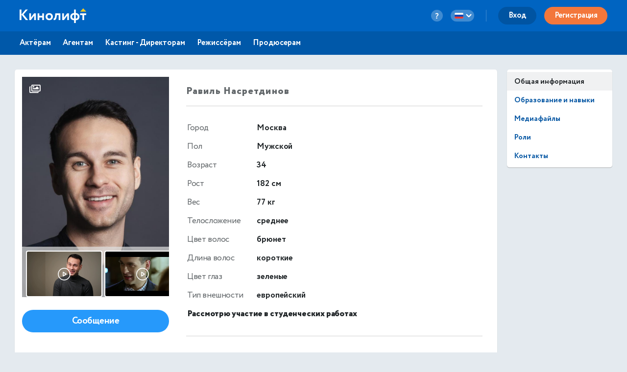

--- FILE ---
content_type: text/html; charset=utf-8
request_url: https://kinolift.com/ru/5121
body_size: 8550
content:



<!doctype html>
<html ng-app="kinoliftApp" lang="ru" xmlns:og="http://ogp.me/ns#" xmlns:fb="http://www.facebook.com/2008/fbml">
<head>
    
	<meta http-equiv="Content-Type" content="text/html; charset=utf-8">
    <title update-title>Официальный сайт. Насретдинов Равиль, 34, Актёр</title>
	<base href="/">
    <meta name="description" content="Насретдинов Равиль О себе: … Кинолифт | Cast. Узнать больше ➜">
    <meta name="author" content="Кинолифт | Cast">
    <meta name="robots" content="index, follow">
    <meta name="language" content="ru">
    <meta name="keywords" content="Биография, Фото, Роли и награды, Контакты, Кинолифт, Kinolift, Кинолифт | Cast, Официальный сайт, Насретдинов Равиль, Актёр">
    <meta name="viewport" content="width=device-width, height=device-height, initial-scale=1.0, maximum-scale=5.0, user-scalable=no, minimal-ui">
     

	<link rel="stylesheet" href="/static/main/css/font-awesome/css/font-awesome.min.css?e0d39412486efd">
	<link rel="stylesheet" href="/static/main/css/lg/css/lightgallery.css">
	<link rel="stylesheet" href="/static/main/css/justifiedGallery.min.css">
	<link rel="stylesheet" href="/static/main/css/cropper.min.css?e0d39412486efd">
	
    <link rel="apple-touch-icon-precomposed" sizes="57x57" href="/portal/images/favicons/apple-touch-icon-57x57.png" />
    <link rel="apple-touch-icon-precomposed" sizes="114x114" href="/portal/images/favicons/apple-touch-icon-114x114.png" />
    <link rel="apple-touch-icon-precomposed" sizes="72x72" href="/portal/images/favicons/apple-touch-icon-72x72.png" />
    <link rel="apple-touch-icon-precomposed" sizes="144x144" href="/portal/images/favicons/apple-touch-icon-144x144.png" />
    <link rel="apple-touch-icon-precomposed" sizes="60x60" href="/portal/images/favicons/apple-touch-icon-60x60.png" />
    <link rel="apple-touch-icon-precomposed" sizes="120x120" href="/portal/images/favicons/apple-touch-icon-120x120.png" />
    <link rel="apple-touch-icon-precomposed" sizes="76x76" href="/portal/images/favicons/apple-touch-icon-76x76.png" />
    <link rel="apple-touch-icon-precomposed" sizes="152x152" href="/portal/images/favicons/apple-touch-icon-152x152.png" />
    <link rel="icon" type="image/png" href="/portal/images/favicons/favicon-196x196.png" sizes="196x196" />
    <link rel="icon" type="image/png" href="/portal/images/favicons/favicon-96x96.png" sizes="96x96" />
    <link rel="icon" type="image/png" href="/portal/images/favicons/favicon-32x32.png" sizes="32x32" />
    <link rel="icon" type="image/png" href="/portal/images/favicons/favicon-16x16.png" sizes="16x16" />
    <link rel="icon" type="image/png" href="/portal/images/favicons/favicon-128.png" sizes="128x128" />
    <link rel="manifest" href="/manifest.json" />
    <meta name="application-name" lang="ru" content="Кинолифт">
    <meta name="application-name" lang="en" content="Kinolift">
    <meta name="msapplication-TileColor" content="#FFFFFF" />
    <meta name="msapplication-TileImage" content="mstile-144x144.png" />
    <meta name="msapplication-square70x70logo" content="mstile-70x70.png" />
    <meta name="msapplication-square150x150logo" content="mstile-150x150.png" />
    <meta name="msapplication-wide310x150logo" content="mstile-310x150.png" />
    <meta name="msapplication-square310x310logo" content="mstile-310x310.png" />

	<script type="application/javascript">
		var LANG = "ru";
		var ws_url = "wss://kinolift.com/ws/";
		var hideProfile = false;
        var userNotFound = false;
	</script>

       
    <meta property="pageId" content="5121" />
	<meta property="pageType" content="users" />
    <meta property="subpageType" content="ru" />
	<meta property='fb:app_id' content='577785193491383' />

	<meta property="og:type" content="actor" />
    <meta property="og:title" content="Официальный сайт. Насретдинов Равиль, 34, Актёр" />
    <meta property="og:description" content="Насретдинов Равиль О себе: … Кинолифт | Cast. Узнать больше ➜" />
    <meta property="og:image" content="https://kinolift.com/media/users/5121/250823_s.jpg" />
    <meta property="og:image:secure_url" content="https://kinolift.com/media/users/5121/250823_s.jpg" />
    <meta property="og:url" content="https://kinolift.com/ru/5121" />
    <meta property="og:profile:first_name" content="Равиль" />
    <meta property="og:profile:last_name" content="Насретдинов" />
    <meta property="og:profile:jobTitle" content="Актёр" />
    <meta property="og:profile:gender" content="Мужской" />
    <meta property="og:locale" content="ru_RU" />
    <meta property="og:locale:alternate" content="en_EN" />
    <meta property="og:site_name" content="Кинолифт | Cast - Поиск актеров. Кастинги. Онлайн пробы." />

	<meta property="twitter:card" content="summary_large_image" />
    <meta property="twitter:url" content="https://kinolift.com/ru/5121" />
    <meta property="twitter:site" content="Кинолифт | Cast"/>
    <meta property="twitter:title" content="Официальный сайт. Насретдинов Равиль, 34, Актёр" />
    <meta property="twitter:description" content="Насретдинов Равиль О себе: … Кинолифт | Cast. Узнать больше ➜">

    <link rel="alternate" hreflang="en" href="https://kinolift.com/en/5121" />
    <link rel="alternate" hreflang="ru" href="https://kinolift.com/ru/5121" />
    <link rel="canonical" href="https://kinolift.com/ru/5121" />
		
    <script src="https://cdn.onesignal.com/sdks/OneSignalSDK.js" async=""></script>
    <script>
      var OneSignal = window.OneSignal || [];
      OneSignal.push(function() {
        OneSignal.init({
          appId: "2c400fe7-52b7-4146-8442-658ddf7e5d38",
          notifyButton: {
            enable: false,
          },
        });
      });
    </script>

        <!-- Google Tag Manager -->
    <script>(function(w,d,s,l,i){w[l]=w[l]||[];w[l].push({'gtm.start':
    new Date().getTime(),event:'gtm.js'});var f=d.getElementsByTagName(s)[0],
    j=d.createElement(s),dl=l!='dataLayer'?'&l='+l:'';j.async=true;j.src=
    'https://www.googletagmanager.com/gtm.js?id='+i+dl;f.parentNode.insertBefore(j,f);
    })(window,document,'script','dataLayer','GTM-WKC8QS2');</script>
    <!-- End Google Tag Manager -->
	
        
		<script type="application/ld+json">
		{
  			"@context": "https://schema.org/", 
			"@type": "BreadcrumbList", 
  			"itemListElement": [{
    			"@type": "ListItem", 
    			"position": 1, 
                "name": "Фото и видео",
                "item": "https://kinolift.com/ru/5121/media"
  			},{
    			"@type": "ListItem", 
    			"position": 2, 
                "name": "Фильмография",
                "item": "https://kinolift.com/ru/5121/roles-and-awards"
			},{
    			"@type": "ListItem", 
    			"position": 3, 
                "name": "Контакты",
                "item": "https://kinolift.com/ru/5121/contact"
  			}]
		}
		</script>
        
	
    
</head>
    <body style="display: none;">
	
        <!-- Google Tag Manager (noscript) -->
	    <noscript><iframe src="https://www.googletagmanager.com/ns.html?id=GTM-WKC8QS2"
	    height="0" width="0" style="display:none;visibility:hidden"></iframe></noscript>
	    <!-- End Google Tag Manager (noscript) -->
	
	<div ui-view="header"></div>
	<div ui-view="content" ></div>
	<div ui-view="footer"></div>

    <script type="text/javascript">
        cssVersion = '';
        winWidth = window.innerWidth || document.documentElement.clientWidth || document.body.clientWidth;
        isMobile = window.winWidth < 768;
        cssLink = document.createElement('link');
        cssLink.setAttribute('rel', 'stylesheet');
        cssLink.setAttribute('type', 'text/css');
        cssLink.onload = function () {
          document.body.style.display='block'
        };
        cssLink.setAttribute('href', '/static/main/css/' + (window.isMobile? 'mobile.min.css?': 'style.min.css?') + cssVersion);
        document.head.appendChild(cssLink);
      </script>

	<script src="/static/main/promo.min.js?"></script>
	
    <script type="text/javascript">
    document.write('<script src="/static/main/js/angular-locale_' + LANG + '.js"><\/script>');
    </script>
    
    </body>

</html>


--- FILE ---
content_type: image/svg+xml
request_url: https://kinolift.com/static/main/i/icons/education.svg
body_size: 224
content:
<svg xmlns="http://www.w3.org/2000/svg" width="19" height="21" viewBox="0 0 19 21">
    <path fill="#3383CD" fill-rule="evenodd" d="M2 9v7h3V9H2zm6 0v7h3V9H8zM0 21h19v-3H0v3zM14 9v7h3V9h-3zM9.5 0L0 5v2h19V5L9.5 0z"/>
</svg>
